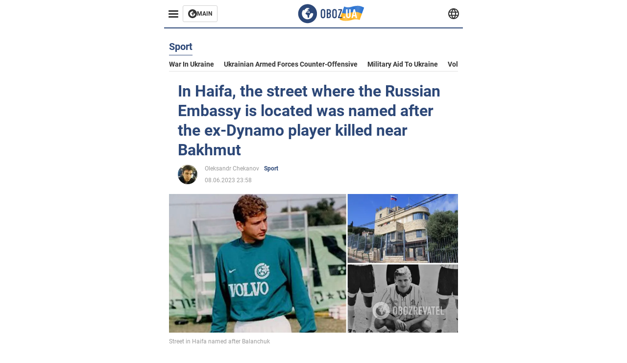

--- FILE ---
content_type: application/x-javascript; charset=utf-8
request_url: https://servicer.idealmedia.io/1314044/1?sessionId=6971e433-1748f&sessionPage=1&sessionNumberWeek=1&sessionNumber=1&cbuster=1769071667450216885828&pvid=4e618455-47d5-45bc-87b6-e1be05468cc3&implVersion=11&lct=1763554920&mp4=1&ap=1&consentStrLen=0&wlid=b07636f3-ab9a-47a0-9920-27e7e17dcad2&uniqId=0d34c&niet=4g&nisd=false&evt=%5B%7B%22event%22%3A1%2C%22methods%22%3A%5B1%2C2%5D%7D%2C%7B%22event%22%3A2%2C%22methods%22%3A%5B1%2C2%5D%7D%5D&pv=5&jsv=es6&dpr=1&hashCommit=cbd500eb&tfre=1881&scale_metric_1=64.00&scale_metric_2=258.06&scale_metric_3=100.00&w=590&h=358&tl=150&tlp=1,2,3&sz=191x338&szp=1,2,3&szl=1,2,3&cxurl=https%3A%2F%2Feng.obozrevatel.com%2Fsection-sport%2Fnews-in-haifa-the-street-where-the-russian-embassy-is-located-was-named-after-the-ex-dynamo-player-killed-near-bakhmut-08-06-2023.html&ref=&lu=https%3A%2F%2Feng.obozrevatel.com%2Fsection-sport%2Fnews-in-haifa-the-street-where-the-russian-embassy-is-located-was-named-after-the-ex-dynamo-player-killed-near-bakhmut-08-06-2023.html
body_size: 1494
content:
var _mgq=_mgq||[];
_mgq.push(["IdealmediaLoadGoods1314044_0d34c",[
["naijanews.com","11952838","1","Mummy Wa: No More Projects That Disrespect My Time Or Drain Value","Content Creator Cum Nollywood Actress, Kemi Ikuseedun, Popularly Known As Mummy Wa, Has Declared That She Will No Longer Accept Projects That Disrespect","0","","","","oprSZh5U_s89JhuvLHBRmvfu6XDgXtdW_J8LrigK3nFW32mqFaEroYc6tXZvrMC6JP9NESf5a0MfIieRFDqB_Kldt0JdlZKDYLbkLtP-Q-VOkfM-gHy28bLg_TT_qt1L",{"i":"https://s-img.idealmedia.io/n/11952838/492x277/49x0x922x519/aHR0cDovL2ltZ2hvc3RzLmNvbS90LzIwMjYtMDEvODc5MjgzLzlmYTBkOTExYTNhOTRmMjI3ZTgyMjc4MjgzZWMzY2ZlLnBuZw.webp?v=1769071667-oNiA5TmBEZvUfLMa8Aw4oAGxry6rHiGb_rhExK6tu4U","l":"https://clck.idealmedia.io/pnews/11952838/i/30350/pp/1/1?h=oprSZh5U_s89JhuvLHBRmvfu6XDgXtdW_J8LrigK3nFW32mqFaEroYc6tXZvrMC6JP9NESf5a0MfIieRFDqB_Kldt0JdlZKDYLbkLtP-Q-VOkfM-gHy28bLg_TT_qt1L&utm_campaign=english.obozrevatel.ua&utm_source=english.obozrevatel.ua&utm_medium=referral&rid=06db2858-f76f-11f0-8f42-d404e6f97680&tt=Direct&att=3&afrd=32&iv=11&ct=1&gdprApplies=0&muid=q0mLVqaq_NL0&st=-300&mp4=1&h2=RGCnD2pppFaSHdacZpvmnkBeW2ZlxSeKZcqc_ngXOCACxQVIyhFlf97PBeF6OmlM6H6MAmTiqJOsy_RImXW9Kw**","adc":[],"sdl":0,"dl":"","category":"Шоу-бизнес","dbbr":0,"bbrt":0,"type":"e","media-type":"static","clicktrackers":[],"cta":"Learn more","cdt":"","tri":"06db57c2-f76f-11f0-8f42-d404e6f97680","crid":"11952838"}],
["gistreel.com","11958606","1","2021 Prophecy Omije Ojumi Allegedly Ignored Goes Viral","Fans Of Gospel Singer Omije Ojumi Have Been Revisiting An Old Prophecy From 2021 After News Of Her Death Shocked Social Media.","0","","","","oprSZh5U_s89JhuvLHBRmpdae4RMaaY48m0tQUkSJ9OPG6-xZKmtG9AKMqoyqg0YJP9NESf5a0MfIieRFDqB_Kldt0JdlZKDYLbkLtP-Q-Xa9FuCOMZEIpXIBjOjFJXc",{"i":"https://s-img.idealmedia.io/n/11958606/492x277/135x0x810x456/aHR0cDovL2ltZ2hvc3RzLmNvbS90Lzg3NzM1Ny9mYzQyYzg1N2ZjNDU2MjI5N2ExMzIyOWQxYThjYzcyMi5qcGVn.webp?v=1769071667-GZ9KmSbrcT2Wno0qw-UmKWxTofiJuWYwDSICEZqvchw","l":"https://clck.idealmedia.io/pnews/11958606/i/30350/pp/2/1?h=oprSZh5U_s89JhuvLHBRmpdae4RMaaY48m0tQUkSJ9OPG6-xZKmtG9AKMqoyqg0YJP9NESf5a0MfIieRFDqB_Kldt0JdlZKDYLbkLtP-Q-Xa9FuCOMZEIpXIBjOjFJXc&utm_campaign=english.obozrevatel.ua&utm_source=english.obozrevatel.ua&utm_medium=referral&rid=06db2858-f76f-11f0-8f42-d404e6f97680&tt=Direct&att=3&afrd=32&iv=11&ct=1&gdprApplies=0&muid=q0mLVqaq_NL0&st=-300&mp4=1&h2=RGCnD2pppFaSHdacZpvmnkBeW2ZlxSeKZcqc_ngXOCACxQVIyhFlf97PBeF6OmlM6H6MAmTiqJOsy_RImXW9Kw**","adc":[],"sdl":0,"dl":"","category":"Общество","dbbr":0,"bbrt":0,"type":"e","media-type":"static","clicktrackers":[],"cta":"Learn more","cdt":"","tri":"06db57ca-f76f-11f0-8f42-d404e6f97680","crid":"11958606"}],
["okay.ng","11955036","1","Bruno Fernandes’ X Account Hacked After FA Cup Loss","Manchester United Captain Bruno Fernandes Endured A Chaotic Sunday Evening As His Official X (Formerly Twitter) Account Was Compromised By Hackers Shortly","0","","","","oprSZh5U_s89JhuvLHBRmtG9GaVh656F14qDOKwcbCYau9WxgmIWLJqAIEYWL-9_JP9NESf5a0MfIieRFDqB_Kldt0JdlZKDYLbkLtP-Q-WKojK0p-g_lR3ELMkIIcnH",{"i":"https://s-img.idealmedia.io/n/11955036/492x277/0x0x1199x675/aHR0cDovL2ltZ2hvc3RzLmNvbS90LzIwMjYtMDEvODU2OTkwLzhkMzU2YjdiMjkzZDlkZWU0ODg5ZTY5NWIxMjUzOWIwLmpwZWc.webp?v=1769071667-KE98xLhJNhvod7cHCB0PbFsrNE_zfI_yG4Gkuwws4vQ","l":"https://clck.idealmedia.io/pnews/11955036/i/30350/pp/3/1?h=oprSZh5U_s89JhuvLHBRmtG9GaVh656F14qDOKwcbCYau9WxgmIWLJqAIEYWL-9_JP9NESf5a0MfIieRFDqB_Kldt0JdlZKDYLbkLtP-Q-WKojK0p-g_lR3ELMkIIcnH&utm_campaign=english.obozrevatel.ua&utm_source=english.obozrevatel.ua&utm_medium=referral&rid=06db2858-f76f-11f0-8f42-d404e6f97680&tt=Direct&att=3&afrd=32&iv=11&ct=1&gdprApplies=0&muid=q0mLVqaq_NL0&st=-300&mp4=1&h2=RGCnD2pppFaSHdacZpvmnkBeW2ZlxSeKZcqc_ngXOCACxQVIyhFlf97PBeF6OmlM6H6MAmTiqJOsy_RImXW9Kw**","adc":[],"sdl":0,"dl":"","category":"Спорт","dbbr":0,"bbrt":0,"type":"e","media-type":"static","clicktrackers":[],"cta":"Learn more","cdt":"","tri":"06db57cb-f76f-11f0-8f42-d404e6f97680","crid":"11955036"}],],
{"awc":{},"dt":"desktop","ts":"","tt":"Direct","isBot":1,"h2":"RGCnD2pppFaSHdacZpvmnkBeW2ZlxSeKZcqc_ngXOCACxQVIyhFlf97PBeF6OmlM6H6MAmTiqJOsy_RImXW9Kw**","ats":0,"rid":"06db2858-f76f-11f0-8f42-d404e6f97680","pvid":"4e618455-47d5-45bc-87b6-e1be05468cc3","iv":11,"brid":32,"muidn":"q0mLVqaq_NL0","dnt":2,"cv":2,"afrd":296,"consent":true,"adv_src_id":39175}]);
_mgqp();
